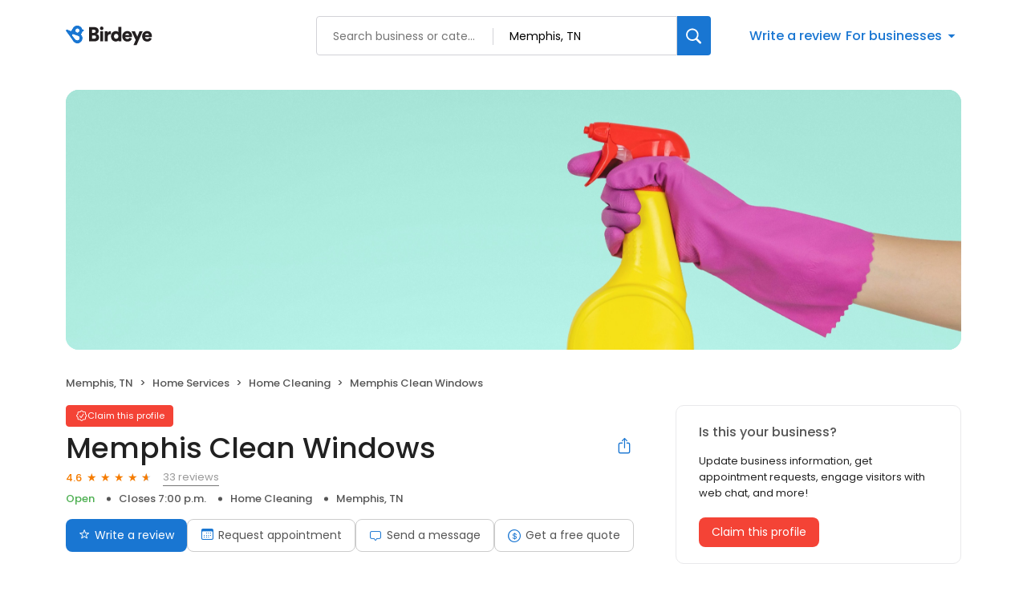

--- FILE ---
content_type: text/x-component
request_url: https://reviews.birdeye.com/memphis-clean-windows-156204658322538
body_size: 1214
content:
0:["$@1",["20260116",null]]
1:{"highestRateReview":{"id":1775097133,"overallRating":5,"comments":"I recently hired Memphis Clean Windows to clean the windows in my home. Since there are 18 of them and they were pretty dirty, it was quite an undertaking. Scott did an outstanding job. He came when he was scheduled to come (something you don't see often from vendors) and he left my windows spotless and streak-free. I especially appreciate Scott's attention to detail and his professionalism. I have had my share of vendors who I couldn't say that about. He is definitely a \"keeper.\" I highly recommend Scott and wouldn't hesitate to use his company for any of the services they provide.","reviewer":{"id":1777240943,"firstName":"Donna","lastName":"Taylor","nickName":"Donna Taylor","thumbnailUrl":"https://lh3.googleusercontent.com/a/ACg8ocIHn1r3NIx6EFBAGxjA3V8Kvs7ES3d6MFkESuRCEfq6nWJK9w=s120-c-rp-mo-br100","emailId":null,"facebookId":null,"facebookProfileUrl":null,"status":null,"phone":null,"location":null,"socialInfo":null,"followerCount":0,"postCount":0,"reviewerName":"Donna Taylor"},"sourceType":"Google","reviewUrl":"https://www.google.com/maps/reviews/data=!4m8!14m7!1m6!2m5!1sCi9DQUlRQUNvZENodHljRjlvT2pOV1psSm9WeloxVGt0UE9VVjZRbVI0ZFZOeFRXYxAB!2m1!1s0x0:0xbdb4a17b1c3bd8dc!3m1!1s2@1:CAIQACodChtycF9oOjNWZlJoVzZ1TktPOUV6QmR4dVNxTWc%7C0cHAg0a6Wg2%7C?hl=en","sourceId":2,"location":{"businessId":26450968,"name":"Memphis Clean Windows","alias":"Memphis Clean Windows","businessNumber":156204658322538},"uniqueBEReviewUrl":"https://reviews.birdeye.com/memphis-clean-windows-156204658322538?srid=177509713351777240943","isPrivateResponse":0,"isAutoResponse":0,"reviewOperationalStatus":"CREATED","tempDelay":false,"businessProfileUrl":"https://reviews.birdeye.com/memphis-clean-windows-156204658322538","aggregated":false,"brokenIntegration":false,"rdate":1749544738000},"lowestRateReview":{"id":1252875696,"overallRating":1,"comments":"Mr. Scot are to RUDE no manners .","reviewer":{"id":1255042658,"firstName":"Marlon Brian","lastName":"Brown","nickName":"Marlon Brian Brown","thumbnailUrl":"https://lh3.googleusercontent.com/a/ACg8ocKg73AXE6qJJJj9kr6_albK5YuDwnnhdo-L1jU5lR8J=s120-c-rp-mo-br100","emailId":null,"facebookId":null,"facebookProfileUrl":null,"status":null,"phone":null,"location":null,"socialInfo":null,"followerCount":0,"postCount":0,"reviewerName":"Marlon Brian Brown"},"sourceType":"Google","reviewUrl":"https://www.google.com/maps/reviews/data=!4m8!14m7!1m6!2m5!1sChdDSUhNMG9nS0VJQ0FnSUNEOGNham9RRRAB!2m1!1s0x0:0xbdb4a17b1c3bd8dc!3m1!1s2@1:CIHM0ogKEICAgICD8cajoQE%7CCgwIyNybsAYQwOqJ_QI%7C?hl=en","sourceId":2,"location":{"businessId":26450968,"name":"Memphis Clean Windows","alias":"Memphis Clean Windows","businessNumber":156204658322538},"uniqueBEReviewUrl":"https://reviews.birdeye.com/memphis-clean-windows-156204658322538?srid=125287569611255042658","isPrivateResponse":0,"isAutoResponse":0,"reviewOperationalStatus":"CREATED","tempDelay":false,"businessProfileUrl":"https://reviews.birdeye.com/memphis-clean-windows-156204658322538","aggregated":false,"brokenIntegration":false,"rdate":1711734382000}}


--- FILE ---
content_type: text/x-component
request_url: https://reviews.birdeye.com/memphis-clean-windows-156204658322538
body_size: 1853
content:
0:["$@1",["20260116",null]]
1:{"total":45,"businesses":[{"name":"Black Rose Cleaning Services","phone":"(901) 380-9420","businessId":6566366,"businessNumber":149408028420514,"env":2,"coverImage":"https://d3cnqzq0ivprch.cloudfront.net/prod/css/images/profile/home-services.jpg","profileUrl":"https://reviews.birdeye.com/black-rose-cleaning-services-149408028420514","address":{"address1":"3751 Vernon Ave","city":"Memphis","state":"TN","zip":"38122","countryName":"United States","countryCode":"US","geoData":{"lat":"35.15795898","lon":"-89.91851044"}},"industry":{"parent":"Home Services","subIndustries":["Home Cleaning"],"all":["Home Services","Home Cleaning"]},"review":{"rating":5,"count":1,"googleAvgRating":0,"googleRevieCount":0,"reviewCard":{"reviewerName":"Emily W.","reviewComment":"Really good service! I enjoyed their sense of humor and the way they made it feel like family was in my home instead of strangers. It also helped that they offered the first cleaning to be supervised by me so I could feel comfortable with them being in my home!!","reviewDate":1404299670000,"source":"Yellow Pages","reviewRating":5,"reviewId":520506148,"publicReviewId":"5205061485523005035","reviewUrl":"https://www.yellowpages.com/memphis-tn/mip/black-rose-cleaning-services-497687987"}},"activationStatus":"free","arcDistanceInMiles":0.9790574873013578,"workingHours":{"timezone":"America/Chicago","working24x7":0,"openHours":[{"day":1,"startAt_utc":1400,"endAt_utc":2200,"continueNextDay":0},{"day":2,"startAt_utc":1400,"endAt_utc":2200,"continueNextDay":0},{"day":3,"startAt_utc":1400,"endAt_utc":2200,"continueNextDay":0},{"day":4,"startAt_utc":1400,"endAt_utc":2200,"continueNextDay":0},{"day":5,"startAt_utc":1400,"endAt_utc":2200,"continueNextDay":0}]}},{"name":"Loving Care Cleaning & Referral Service","phone":"(901) 205-8953","businessId":26448996,"businessNumber":156204521681627,"env":2,"websiteUrl":"https://www.cleaningcontractormemphis.com/","logoUrl":"https://bzimages-demo.s3.amazonaws.com/156204521681627/logo/ef74093a2bb34c379d4f3776e4afc1ee.svg","coverImage":"https://d3cnqzq0ivprch.cloudfront.net/prod/css/images/profile/home-services.jpg","profileUrl":"https://reviews.birdeye.com/loving-care-cleaning-referral-service-156204521681627","address":{"address1":"1102 Maria St","city":"Memphis","state":"TN","zip":"38122","countryName":"United States","countryCode":"US","geoData":{"lat":"35.15795898","lon":"-89.91851044"}},"industry":{"parent":"Home Services","subIndustries":["Home Cleaning"],"all":["Home Services","Home Cleaning"]},"review":{"rating":4.5,"count":8,"googleAvgRating":4.5,"googleRevieCount":8,"reviewCard":{"reviewerName":"A t Gutierez","reviewDate":1738319029000,"source":"Google","reviewRating":5,"reviewId":1716997760,"publicReviewId":"171699776051719145777","rwr_img":"https://lh3.googleusercontent.com/a/ACg8ocITik0jKuy_4toX-fsvualCF96npakPG0BVckrg7IPmrscI6Ltz=s120-c-rp-mo-br100","reviewUrl":"https://www.google.com/maps/reviews/data=!4m8!14m7!1m6!2m5!1sChZDSUhNMG9nS0VJQ0FnTUNBbXNpeUV3EAE!2m1!1s0x0:0x5edd21e1a2b448d1!3m1!1s2@1:CIHM0ogKEICAgMCAmsiyEw%7CCgwIq9fwvAYQwInm0AE%7C?hl=en"}},"activationStatus":"free","arcDistanceInMiles":0.9790574873013578,"workingHours":{"timezone":"America/Chicago","working24x7":0,"openHours":[{"day":1,"startAt_utc":1200,"endAt_utc":2400,"continueNextDay":1},{"day":2,"startAt_utc":0,"endAt_utc":0,"continueNextDay":0},{"day":2,"startAt_utc":1200,"endAt_utc":2400,"continueNextDay":1},{"day":3,"startAt_utc":0,"endAt_utc":0,"continueNextDay":0},{"day":3,"startAt_utc":1200,"endAt_utc":2400,"continueNextDay":1},{"day":4,"startAt_utc":0,"endAt_utc":0,"continueNextDay":0},{"day":4,"startAt_utc":1200,"endAt_utc":2400,"continueNextDay":1},{"day":5,"startAt_utc":0,"endAt_utc":0,"continueNextDay":0},{"day":5,"startAt_utc":1200,"endAt_utc":2400,"continueNextDay":1},{"day":6,"startAt_utc":0,"endAt_utc":0,"continueNextDay":0},{"day":6,"startAt_utc":1400,"endAt_utc":2200,"continueNextDay":0}]},"placeId":"ChIJCQdWbHuBf4gR0Ui0ouEh3V4"},{"name":"The Window Guy","phone":"(901) 218-1133","businessId":5563611,"businessNumber":148927205260677,"env":2,"websiteUrl":"https://www.thewindowguylakeland.com/","coverImage":"https://d3cnqzq0ivprch.cloudfront.net/prod/css/images/profile/home-services.jpg","profileUrl":"https://reviews.birdeye.com/the-window-guy-148927205260677","address":{"address1":"10530 Taos Trail Dr","city":"Lakeland","state":"TN","zip":"38002","countryName":"United States","countryCode":"US","geoData":{"lat":"35.18442499","lon":"-89.92622"}},"industry":{"parent":"Home Services","subIndustries":["Home Cleaning"],"all":["Home Services","Home Cleaning"]},"review":{"rating":5,"count":661,"googleAvgRating":5,"googleRevieCount":661,"reviewCard":{"reviewerName":"Paula Kovarik","reviewComment":"Your crew was knowledgeable, personable, and capable. Thank you for the work.","reviewDate":1768271608000,"source":"Google","reviewRating":5,"reviewId":1865462870,"publicReviewId":"186546287051867597751","rwr_img":"https://lh3.googleusercontent.com/a-/ALV-UjUdfi1as_1FF1-Ra3VfulZgBey9yt-rQw9JdcVZFX3LBnG39YXD=s120-c-rp-mo-br100","reviewUrl":"https://www.google.com/maps/reviews/data=!4m8!14m7!1m6!2m5!1sCi9DQUlRQUNvZENodHljRjlvT2s1RVNUTXdNWE5sVkdReFZWRXdlakJNVjI1M1dGRRAB!2m1!1s0x0:0xd901acf8e552f1e4!3m1!1s2@1:CAIQACodChtycF9oOk5ESTMwMXNlVGQxVVEwejBMV253WFE%7C0dOdj7RO4U4%7C?hl=en"}},"activationStatus":"free","arcDistanceInMiles":2.359658346620081,"workingHours":{"timezone":"America/Los_Angeles","working24x7":0,"openHours":[{"day":1,"startAt_utc":1500,"endAt_utc":2400,"continueNextDay":1},{"day":2,"startAt_utc":0,"endAt_utc":0,"continueNextDay":0},{"day":2,"startAt_utc":1500,"endAt_utc":2400,"continueNextDay":1},{"day":3,"startAt_utc":0,"endAt_utc":0,"continueNextDay":0},{"day":3,"startAt_utc":1500,"endAt_utc":2400,"continueNextDay":1},{"day":4,"startAt_utc":0,"endAt_utc":0,"continueNextDay":0},{"day":4,"startAt_utc":1500,"endAt_utc":2400,"continueNextDay":1},{"day":5,"startAt_utc":0,"endAt_utc":0,"continueNextDay":0},{"day":5,"startAt_utc":1500,"endAt_utc":2400,"continueNextDay":1},{"day":6,"startAt_utc":0,"endAt_utc":0,"continueNextDay":0},{"day":6,"startAt_utc":1500,"endAt_utc":2000,"continueNextDay":0}]},"placeId":"ChIJC33Xu8V0f4gR5PFS5fisAdk"}]}
